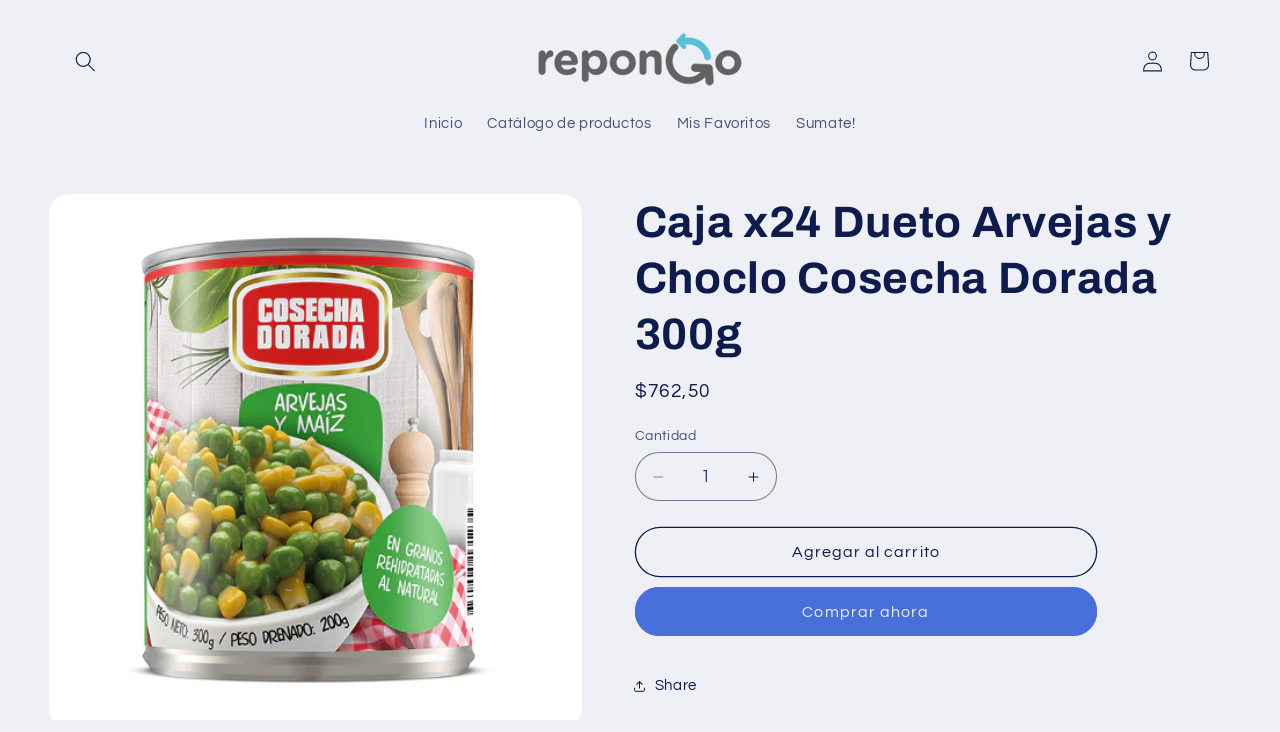

--- FILE ---
content_type: text/javascript
request_url: https://cdn.shopify.com/extensions/019c094f-9f8b-7e66-a4ce-036bdcd9bdcd/ci-hide-price-19/assets/hideprice.js
body_size: 2022
content:
(function () {
  const hidePrice = {
    appUrl: 'https://hideprice.cynodevs.work',
    shop: Shopify.shop,
    templateName: window?.hpConfig?.CI_HP_TEMPLATE_NAME || "",
    product: window?.hpConfig?.CI_HP_PRODUCT || null,
    isCustomerLoggedIn : window?.hpConfig?.CI_HP_CUSTOMER_LOGGEDIN,
    settings: window?.hpConfig?.CI_HP_SETTINGS?.item || {},
 
    async init() {  
      
      if (!this.settings || Object.keys(this.settings).length === 0) {        
        console.log("[CI_HP] Missing hide Price settings, call to load it.");
        await this.loadSettings();
      }    
     

      if (this.isCustomerLoggedIn === false) {
        this.initHidePrice();
        return
      }        

    },
    async initHidePrice() {
      
      //console.log("[CI_HP] init hide Price");
      //start hide price logic here
      this.prepareData();
      this.prepareSelectors();
      this.applyHideLogic();
      this.bindEvents();
      this.serchBtnAndClearSerchBtnEvent();
      this.serchInputKeyupEvent();

    },  

    prepareData() {

      const cfg = this.settings;

      this.applyTo = cfg.applyTo;
      this.selected = cfg.selected;

      this.selectedItemIds = (cfg?.selectedItem || []).map(i => i.id.split('/').pop());
      this.selectedItemHandles = (cfg?.selectedItem || []).map(i => i.handle);

      this.collectionProductIds = cfg?.collectionProductIds || [];
      this.collectionProductHandles = cfg?.collectionProductHandles || [];
    },

    mergeSelector(dynamic, defaultSelector) {
        if (!dynamic) return defaultSelector;

        // same selector ho to duplicate avoid
        if (dynamic === defaultSelector) return defaultSelector;

        // CSS supports comma-separated selectors
        return `${defaultSelector}, ${dynamic}`;
      },

    prepareSelectors() {

      const cfg = this.settings;

      this.selectors = {
        gridItem: this.mergeSelector(cfg?.productGridContainer, '.product-grid li, .product-card, .predictive-search-results__list li '),
        cardInfo: this.mergeSelector(cfg?.cardInfoClass, '.card-information .price, .product-card product-price, .resource-card__content div[ref="priceContainer"]'),
        priceItem: this.mergeSelector(cfg?.priceItemClass, '.product .price__container, .group-block-content product-price'),
        productForm: this.mergeSelector(cfg?.productFormClass, '.shopify-product-form, .product-form'),
        quickAdd: this.mergeSelector(cfg?.quickAddClass, '.quick-add'),
        quickBulkAdd: this.mergeSelector(cfg?.quickAddBulkClass, '.quick-add-bulk'),
        qtyBtn: this.mergeSelector(cfg?.quantityButtonClass, '.quantity__button, .quantity-minus, .quantity-plus'),
        qtyInput: this.mergeSelector(cfg?.quantityButtonInputClass, '.quantity__input, [ref="quantityInput"]'),        
      };

      
    },

    /* ---------------- UI ---------------- */
    createLoginButton() {     

      const style = this.settings.buttonStyle || '{}'; 

      const wrapper = document.createElement('div');
      wrapper.className = 'ci-hide-price ' + (style?.customBtnClass || '');
      wrapper.style.textAlign = 'center';

      const link = document.createElement('a');
      link.href = '/account/login';
      link.textContent = this.settings.buttonText || 'Login to View';
      link.style.display = 'block';
      link.style.cursor = 'pointer';
      link.style.textDecoration = 'none';

      const styleObj = JSON.parse(style);
      Object.keys(styleObj).forEach(key => {  

        const val = styleObj[key];
        const cssVal = isNaN(val) ? val : `${val}px`;

        if (key === 'fontSize' || key === 'color') {
          link.style[key] = cssVal;
        } else {
          wrapper.style[key] = cssVal;
        }
      });

      wrapper.appendChild(link);

      return wrapper;
    },

    updateProductItem(element) {

     // console.warn("[CI_HP] Updating product item to hide price.", element);    

     // const price = element.querySelector(`.price`);
     let price = '';

     if(this.shop == 'zif4t0-a0.myshopify.com'){

        price = element.querySelector(`${this.selectors.cardInfo} .price`);
      
     }else{
        price = element.querySelector(`${this.selectors.cardInfo}`);
     }
     

      if (price) {
        price.replaceWith(this.createLoginButton());
      }
     

      element.querySelectorAll('button[type="submit"]').forEach(e => e.remove());
      element.querySelectorAll(this.selectors.productForm).forEach(e => e.remove());
      element.querySelectorAll(this.selectors.quickAdd).forEach(e => e.remove());
      element.querySelectorAll(this.selectors.quickBulkAdd).forEach(e => e.remove());

    },

    /* ---------------- LOGIC ---------------- */
    shouldHideProduct(idOrHandle) {

      if (this.settings?.applyTo === 'all') return true;

      if (this.settings.selected === 'collection') {
        return (
          this.collectionProductIds.includes(idOrHandle) ||
          this.collectionProductHandles.includes(idOrHandle)
        );
      }


      return (
        this.selectedItemIds.includes(idOrHandle) ||
        this.selectedItemHandles.includes(idOrHandle)
      );


    },

    applyHideLogic() {
      // Collection / Grid
      document.querySelectorAll(this.selectors.gridItem).forEach(item => {
       
        const link = item.querySelector('a');
        if (!link) return;
        
        const href = item.querySelector("a")?.getAttribute("href") || "";
        const handle = href.match(/\/products\/([^\/\?\#]+)/)?.[1];
        if (!handle) return;
        

        if (this.shouldHideProduct(handle)) {  
          console.log('handle-->', handle);        
          this.updateProductItem(item);
        }

      });

      // Product page
      
      if (this.templateName === 'product') {

        const productHandle = this.product?.handle;
 
        if (this.shouldHideProduct(productHandle)) {    
          
          document.querySelectorAll(this.selectors.priceItem).forEach(el => {            
            el.replaceWith(this.createLoginButton());
          });

          document.querySelectorAll(this.selectors.productForm).forEach(el =>{ 
            el.remove();                 
          });
          
          document.querySelectorAll(this.selectors.qtyBtn).forEach(btn => {
            btn.disabled = true
          });
          
          document.querySelectorAll(this.selectors.qtyInput).forEach(inp => {
            inp.disabled = true;
            inp.readOnly = true;
          });
    
          setTimeout(() => {
            const el = document.querySelector("sticky-add-to-cart");            
            if (el) {
               el.remove();               
               }
          }, 100);

        
        }
      }
      

      
    },

    /* ---------------- EVENTS ---------------- */
    bindEvents() {
      let lastUrl = location.href;

      const reapply = () => {
        if (location.href !== lastUrl) {
          lastUrl = location.href;
          setTimeout(() => this.applyHideLogic(), 1000);
        }
      };

      ['pushState', 'replaceState'].forEach(fn => {
        const original = history[fn];
        history[fn] = function () {
          original.apply(this, arguments);
          window.dispatchEvent(new Event('locationchange'));
        };
      });

      window.addEventListener('popstate', () =>
        window.dispatchEvent(new Event('locationchange'))
      );

      window.addEventListener('locationchange', reapply);
      window.addEventListener('scroll', () => this.applyHideLogic());
    },

    /* ---------------- CSS ---------------- */
    injectBaseCSS() {
      this.injectStyle(`
        .card-information .price,
        .quick-add,
        .quick-add-bulk { display:none }
      `);
    },

    injectStyle(css, attr) {
      if (attr && document.querySelector(`style[${attr}]`)) return;
      const style = document.createElement('style');
      if (attr) style.setAttribute(attr, '');
      style.textContent = css;
      document.head.appendChild(style);
    },

    serchInputKeyupEvent() {
      const searchInputs = document.querySelectorAll('input[type="search"], input[role="combobox"]');
      searchInputs.forEach(input => {
        input.addEventListener('keyup', () => {
          setTimeout(() => {
            this.applyHideLogic();
          }, 1000);
        });
      });
    },

    serchBtnAndClearSerchBtnEvent() {
      const searchButtons = document.querySelectorAll(
        'button.search-modal__button, button[aria-label="Search"], button.predictive-search__reset-button'
      );
      searchButtons.forEach(button => {
        button.addEventListener('click', () => {
          setTimeout(() => {
            this.applyHideLogic();
          }, 1000);
        });
      });
    },

    /* ---------------- API ---------------- */

    async loadSettings() {
      try {
        const res = await fetch(`${this.appUrl}/api/getSettings?shop=${this.shop}`);
        const data = await res.json();
        if (data.success) {
          this.settings = data || {};          

        }
      } catch (err) {
        console.error("CI_HP: Error loading settings", err);
      }
    }, 

  };

  document.addEventListener("DOMContentLoaded", () => {
    hidePrice.init();
  });
})();
